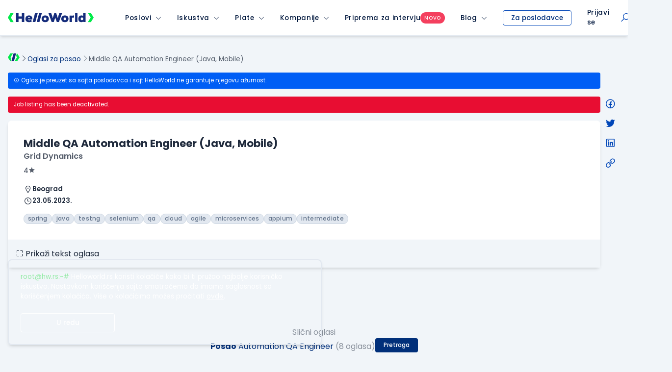

--- FILE ---
content_type: text/html; charset=utf-8
request_url: https://www.google.com/recaptcha/api2/anchor?ar=1&k=6LfmyvMUAAAAAJ-S0TrDfXc5WcJW372thmX6wTAj&co=aHR0cHM6Ly93d3cuaGVsbG93b3JsZC5yczo0NDM.&hl=en&v=PoyoqOPhxBO7pBk68S4YbpHZ&size=invisible&anchor-ms=20000&execute-ms=30000&cb=1g2z7jjhdkmn
body_size: 48891
content:
<!DOCTYPE HTML><html dir="ltr" lang="en"><head><meta http-equiv="Content-Type" content="text/html; charset=UTF-8">
<meta http-equiv="X-UA-Compatible" content="IE=edge">
<title>reCAPTCHA</title>
<style type="text/css">
/* cyrillic-ext */
@font-face {
  font-family: 'Roboto';
  font-style: normal;
  font-weight: 400;
  font-stretch: 100%;
  src: url(//fonts.gstatic.com/s/roboto/v48/KFO7CnqEu92Fr1ME7kSn66aGLdTylUAMa3GUBHMdazTgWw.woff2) format('woff2');
  unicode-range: U+0460-052F, U+1C80-1C8A, U+20B4, U+2DE0-2DFF, U+A640-A69F, U+FE2E-FE2F;
}
/* cyrillic */
@font-face {
  font-family: 'Roboto';
  font-style: normal;
  font-weight: 400;
  font-stretch: 100%;
  src: url(//fonts.gstatic.com/s/roboto/v48/KFO7CnqEu92Fr1ME7kSn66aGLdTylUAMa3iUBHMdazTgWw.woff2) format('woff2');
  unicode-range: U+0301, U+0400-045F, U+0490-0491, U+04B0-04B1, U+2116;
}
/* greek-ext */
@font-face {
  font-family: 'Roboto';
  font-style: normal;
  font-weight: 400;
  font-stretch: 100%;
  src: url(//fonts.gstatic.com/s/roboto/v48/KFO7CnqEu92Fr1ME7kSn66aGLdTylUAMa3CUBHMdazTgWw.woff2) format('woff2');
  unicode-range: U+1F00-1FFF;
}
/* greek */
@font-face {
  font-family: 'Roboto';
  font-style: normal;
  font-weight: 400;
  font-stretch: 100%;
  src: url(//fonts.gstatic.com/s/roboto/v48/KFO7CnqEu92Fr1ME7kSn66aGLdTylUAMa3-UBHMdazTgWw.woff2) format('woff2');
  unicode-range: U+0370-0377, U+037A-037F, U+0384-038A, U+038C, U+038E-03A1, U+03A3-03FF;
}
/* math */
@font-face {
  font-family: 'Roboto';
  font-style: normal;
  font-weight: 400;
  font-stretch: 100%;
  src: url(//fonts.gstatic.com/s/roboto/v48/KFO7CnqEu92Fr1ME7kSn66aGLdTylUAMawCUBHMdazTgWw.woff2) format('woff2');
  unicode-range: U+0302-0303, U+0305, U+0307-0308, U+0310, U+0312, U+0315, U+031A, U+0326-0327, U+032C, U+032F-0330, U+0332-0333, U+0338, U+033A, U+0346, U+034D, U+0391-03A1, U+03A3-03A9, U+03B1-03C9, U+03D1, U+03D5-03D6, U+03F0-03F1, U+03F4-03F5, U+2016-2017, U+2034-2038, U+203C, U+2040, U+2043, U+2047, U+2050, U+2057, U+205F, U+2070-2071, U+2074-208E, U+2090-209C, U+20D0-20DC, U+20E1, U+20E5-20EF, U+2100-2112, U+2114-2115, U+2117-2121, U+2123-214F, U+2190, U+2192, U+2194-21AE, U+21B0-21E5, U+21F1-21F2, U+21F4-2211, U+2213-2214, U+2216-22FF, U+2308-230B, U+2310, U+2319, U+231C-2321, U+2336-237A, U+237C, U+2395, U+239B-23B7, U+23D0, U+23DC-23E1, U+2474-2475, U+25AF, U+25B3, U+25B7, U+25BD, U+25C1, U+25CA, U+25CC, U+25FB, U+266D-266F, U+27C0-27FF, U+2900-2AFF, U+2B0E-2B11, U+2B30-2B4C, U+2BFE, U+3030, U+FF5B, U+FF5D, U+1D400-1D7FF, U+1EE00-1EEFF;
}
/* symbols */
@font-face {
  font-family: 'Roboto';
  font-style: normal;
  font-weight: 400;
  font-stretch: 100%;
  src: url(//fonts.gstatic.com/s/roboto/v48/KFO7CnqEu92Fr1ME7kSn66aGLdTylUAMaxKUBHMdazTgWw.woff2) format('woff2');
  unicode-range: U+0001-000C, U+000E-001F, U+007F-009F, U+20DD-20E0, U+20E2-20E4, U+2150-218F, U+2190, U+2192, U+2194-2199, U+21AF, U+21E6-21F0, U+21F3, U+2218-2219, U+2299, U+22C4-22C6, U+2300-243F, U+2440-244A, U+2460-24FF, U+25A0-27BF, U+2800-28FF, U+2921-2922, U+2981, U+29BF, U+29EB, U+2B00-2BFF, U+4DC0-4DFF, U+FFF9-FFFB, U+10140-1018E, U+10190-1019C, U+101A0, U+101D0-101FD, U+102E0-102FB, U+10E60-10E7E, U+1D2C0-1D2D3, U+1D2E0-1D37F, U+1F000-1F0FF, U+1F100-1F1AD, U+1F1E6-1F1FF, U+1F30D-1F30F, U+1F315, U+1F31C, U+1F31E, U+1F320-1F32C, U+1F336, U+1F378, U+1F37D, U+1F382, U+1F393-1F39F, U+1F3A7-1F3A8, U+1F3AC-1F3AF, U+1F3C2, U+1F3C4-1F3C6, U+1F3CA-1F3CE, U+1F3D4-1F3E0, U+1F3ED, U+1F3F1-1F3F3, U+1F3F5-1F3F7, U+1F408, U+1F415, U+1F41F, U+1F426, U+1F43F, U+1F441-1F442, U+1F444, U+1F446-1F449, U+1F44C-1F44E, U+1F453, U+1F46A, U+1F47D, U+1F4A3, U+1F4B0, U+1F4B3, U+1F4B9, U+1F4BB, U+1F4BF, U+1F4C8-1F4CB, U+1F4D6, U+1F4DA, U+1F4DF, U+1F4E3-1F4E6, U+1F4EA-1F4ED, U+1F4F7, U+1F4F9-1F4FB, U+1F4FD-1F4FE, U+1F503, U+1F507-1F50B, U+1F50D, U+1F512-1F513, U+1F53E-1F54A, U+1F54F-1F5FA, U+1F610, U+1F650-1F67F, U+1F687, U+1F68D, U+1F691, U+1F694, U+1F698, U+1F6AD, U+1F6B2, U+1F6B9-1F6BA, U+1F6BC, U+1F6C6-1F6CF, U+1F6D3-1F6D7, U+1F6E0-1F6EA, U+1F6F0-1F6F3, U+1F6F7-1F6FC, U+1F700-1F7FF, U+1F800-1F80B, U+1F810-1F847, U+1F850-1F859, U+1F860-1F887, U+1F890-1F8AD, U+1F8B0-1F8BB, U+1F8C0-1F8C1, U+1F900-1F90B, U+1F93B, U+1F946, U+1F984, U+1F996, U+1F9E9, U+1FA00-1FA6F, U+1FA70-1FA7C, U+1FA80-1FA89, U+1FA8F-1FAC6, U+1FACE-1FADC, U+1FADF-1FAE9, U+1FAF0-1FAF8, U+1FB00-1FBFF;
}
/* vietnamese */
@font-face {
  font-family: 'Roboto';
  font-style: normal;
  font-weight: 400;
  font-stretch: 100%;
  src: url(//fonts.gstatic.com/s/roboto/v48/KFO7CnqEu92Fr1ME7kSn66aGLdTylUAMa3OUBHMdazTgWw.woff2) format('woff2');
  unicode-range: U+0102-0103, U+0110-0111, U+0128-0129, U+0168-0169, U+01A0-01A1, U+01AF-01B0, U+0300-0301, U+0303-0304, U+0308-0309, U+0323, U+0329, U+1EA0-1EF9, U+20AB;
}
/* latin-ext */
@font-face {
  font-family: 'Roboto';
  font-style: normal;
  font-weight: 400;
  font-stretch: 100%;
  src: url(//fonts.gstatic.com/s/roboto/v48/KFO7CnqEu92Fr1ME7kSn66aGLdTylUAMa3KUBHMdazTgWw.woff2) format('woff2');
  unicode-range: U+0100-02BA, U+02BD-02C5, U+02C7-02CC, U+02CE-02D7, U+02DD-02FF, U+0304, U+0308, U+0329, U+1D00-1DBF, U+1E00-1E9F, U+1EF2-1EFF, U+2020, U+20A0-20AB, U+20AD-20C0, U+2113, U+2C60-2C7F, U+A720-A7FF;
}
/* latin */
@font-face {
  font-family: 'Roboto';
  font-style: normal;
  font-weight: 400;
  font-stretch: 100%;
  src: url(//fonts.gstatic.com/s/roboto/v48/KFO7CnqEu92Fr1ME7kSn66aGLdTylUAMa3yUBHMdazQ.woff2) format('woff2');
  unicode-range: U+0000-00FF, U+0131, U+0152-0153, U+02BB-02BC, U+02C6, U+02DA, U+02DC, U+0304, U+0308, U+0329, U+2000-206F, U+20AC, U+2122, U+2191, U+2193, U+2212, U+2215, U+FEFF, U+FFFD;
}
/* cyrillic-ext */
@font-face {
  font-family: 'Roboto';
  font-style: normal;
  font-weight: 500;
  font-stretch: 100%;
  src: url(//fonts.gstatic.com/s/roboto/v48/KFO7CnqEu92Fr1ME7kSn66aGLdTylUAMa3GUBHMdazTgWw.woff2) format('woff2');
  unicode-range: U+0460-052F, U+1C80-1C8A, U+20B4, U+2DE0-2DFF, U+A640-A69F, U+FE2E-FE2F;
}
/* cyrillic */
@font-face {
  font-family: 'Roboto';
  font-style: normal;
  font-weight: 500;
  font-stretch: 100%;
  src: url(//fonts.gstatic.com/s/roboto/v48/KFO7CnqEu92Fr1ME7kSn66aGLdTylUAMa3iUBHMdazTgWw.woff2) format('woff2');
  unicode-range: U+0301, U+0400-045F, U+0490-0491, U+04B0-04B1, U+2116;
}
/* greek-ext */
@font-face {
  font-family: 'Roboto';
  font-style: normal;
  font-weight: 500;
  font-stretch: 100%;
  src: url(//fonts.gstatic.com/s/roboto/v48/KFO7CnqEu92Fr1ME7kSn66aGLdTylUAMa3CUBHMdazTgWw.woff2) format('woff2');
  unicode-range: U+1F00-1FFF;
}
/* greek */
@font-face {
  font-family: 'Roboto';
  font-style: normal;
  font-weight: 500;
  font-stretch: 100%;
  src: url(//fonts.gstatic.com/s/roboto/v48/KFO7CnqEu92Fr1ME7kSn66aGLdTylUAMa3-UBHMdazTgWw.woff2) format('woff2');
  unicode-range: U+0370-0377, U+037A-037F, U+0384-038A, U+038C, U+038E-03A1, U+03A3-03FF;
}
/* math */
@font-face {
  font-family: 'Roboto';
  font-style: normal;
  font-weight: 500;
  font-stretch: 100%;
  src: url(//fonts.gstatic.com/s/roboto/v48/KFO7CnqEu92Fr1ME7kSn66aGLdTylUAMawCUBHMdazTgWw.woff2) format('woff2');
  unicode-range: U+0302-0303, U+0305, U+0307-0308, U+0310, U+0312, U+0315, U+031A, U+0326-0327, U+032C, U+032F-0330, U+0332-0333, U+0338, U+033A, U+0346, U+034D, U+0391-03A1, U+03A3-03A9, U+03B1-03C9, U+03D1, U+03D5-03D6, U+03F0-03F1, U+03F4-03F5, U+2016-2017, U+2034-2038, U+203C, U+2040, U+2043, U+2047, U+2050, U+2057, U+205F, U+2070-2071, U+2074-208E, U+2090-209C, U+20D0-20DC, U+20E1, U+20E5-20EF, U+2100-2112, U+2114-2115, U+2117-2121, U+2123-214F, U+2190, U+2192, U+2194-21AE, U+21B0-21E5, U+21F1-21F2, U+21F4-2211, U+2213-2214, U+2216-22FF, U+2308-230B, U+2310, U+2319, U+231C-2321, U+2336-237A, U+237C, U+2395, U+239B-23B7, U+23D0, U+23DC-23E1, U+2474-2475, U+25AF, U+25B3, U+25B7, U+25BD, U+25C1, U+25CA, U+25CC, U+25FB, U+266D-266F, U+27C0-27FF, U+2900-2AFF, U+2B0E-2B11, U+2B30-2B4C, U+2BFE, U+3030, U+FF5B, U+FF5D, U+1D400-1D7FF, U+1EE00-1EEFF;
}
/* symbols */
@font-face {
  font-family: 'Roboto';
  font-style: normal;
  font-weight: 500;
  font-stretch: 100%;
  src: url(//fonts.gstatic.com/s/roboto/v48/KFO7CnqEu92Fr1ME7kSn66aGLdTylUAMaxKUBHMdazTgWw.woff2) format('woff2');
  unicode-range: U+0001-000C, U+000E-001F, U+007F-009F, U+20DD-20E0, U+20E2-20E4, U+2150-218F, U+2190, U+2192, U+2194-2199, U+21AF, U+21E6-21F0, U+21F3, U+2218-2219, U+2299, U+22C4-22C6, U+2300-243F, U+2440-244A, U+2460-24FF, U+25A0-27BF, U+2800-28FF, U+2921-2922, U+2981, U+29BF, U+29EB, U+2B00-2BFF, U+4DC0-4DFF, U+FFF9-FFFB, U+10140-1018E, U+10190-1019C, U+101A0, U+101D0-101FD, U+102E0-102FB, U+10E60-10E7E, U+1D2C0-1D2D3, U+1D2E0-1D37F, U+1F000-1F0FF, U+1F100-1F1AD, U+1F1E6-1F1FF, U+1F30D-1F30F, U+1F315, U+1F31C, U+1F31E, U+1F320-1F32C, U+1F336, U+1F378, U+1F37D, U+1F382, U+1F393-1F39F, U+1F3A7-1F3A8, U+1F3AC-1F3AF, U+1F3C2, U+1F3C4-1F3C6, U+1F3CA-1F3CE, U+1F3D4-1F3E0, U+1F3ED, U+1F3F1-1F3F3, U+1F3F5-1F3F7, U+1F408, U+1F415, U+1F41F, U+1F426, U+1F43F, U+1F441-1F442, U+1F444, U+1F446-1F449, U+1F44C-1F44E, U+1F453, U+1F46A, U+1F47D, U+1F4A3, U+1F4B0, U+1F4B3, U+1F4B9, U+1F4BB, U+1F4BF, U+1F4C8-1F4CB, U+1F4D6, U+1F4DA, U+1F4DF, U+1F4E3-1F4E6, U+1F4EA-1F4ED, U+1F4F7, U+1F4F9-1F4FB, U+1F4FD-1F4FE, U+1F503, U+1F507-1F50B, U+1F50D, U+1F512-1F513, U+1F53E-1F54A, U+1F54F-1F5FA, U+1F610, U+1F650-1F67F, U+1F687, U+1F68D, U+1F691, U+1F694, U+1F698, U+1F6AD, U+1F6B2, U+1F6B9-1F6BA, U+1F6BC, U+1F6C6-1F6CF, U+1F6D3-1F6D7, U+1F6E0-1F6EA, U+1F6F0-1F6F3, U+1F6F7-1F6FC, U+1F700-1F7FF, U+1F800-1F80B, U+1F810-1F847, U+1F850-1F859, U+1F860-1F887, U+1F890-1F8AD, U+1F8B0-1F8BB, U+1F8C0-1F8C1, U+1F900-1F90B, U+1F93B, U+1F946, U+1F984, U+1F996, U+1F9E9, U+1FA00-1FA6F, U+1FA70-1FA7C, U+1FA80-1FA89, U+1FA8F-1FAC6, U+1FACE-1FADC, U+1FADF-1FAE9, U+1FAF0-1FAF8, U+1FB00-1FBFF;
}
/* vietnamese */
@font-face {
  font-family: 'Roboto';
  font-style: normal;
  font-weight: 500;
  font-stretch: 100%;
  src: url(//fonts.gstatic.com/s/roboto/v48/KFO7CnqEu92Fr1ME7kSn66aGLdTylUAMa3OUBHMdazTgWw.woff2) format('woff2');
  unicode-range: U+0102-0103, U+0110-0111, U+0128-0129, U+0168-0169, U+01A0-01A1, U+01AF-01B0, U+0300-0301, U+0303-0304, U+0308-0309, U+0323, U+0329, U+1EA0-1EF9, U+20AB;
}
/* latin-ext */
@font-face {
  font-family: 'Roboto';
  font-style: normal;
  font-weight: 500;
  font-stretch: 100%;
  src: url(//fonts.gstatic.com/s/roboto/v48/KFO7CnqEu92Fr1ME7kSn66aGLdTylUAMa3KUBHMdazTgWw.woff2) format('woff2');
  unicode-range: U+0100-02BA, U+02BD-02C5, U+02C7-02CC, U+02CE-02D7, U+02DD-02FF, U+0304, U+0308, U+0329, U+1D00-1DBF, U+1E00-1E9F, U+1EF2-1EFF, U+2020, U+20A0-20AB, U+20AD-20C0, U+2113, U+2C60-2C7F, U+A720-A7FF;
}
/* latin */
@font-face {
  font-family: 'Roboto';
  font-style: normal;
  font-weight: 500;
  font-stretch: 100%;
  src: url(//fonts.gstatic.com/s/roboto/v48/KFO7CnqEu92Fr1ME7kSn66aGLdTylUAMa3yUBHMdazQ.woff2) format('woff2');
  unicode-range: U+0000-00FF, U+0131, U+0152-0153, U+02BB-02BC, U+02C6, U+02DA, U+02DC, U+0304, U+0308, U+0329, U+2000-206F, U+20AC, U+2122, U+2191, U+2193, U+2212, U+2215, U+FEFF, U+FFFD;
}
/* cyrillic-ext */
@font-face {
  font-family: 'Roboto';
  font-style: normal;
  font-weight: 900;
  font-stretch: 100%;
  src: url(//fonts.gstatic.com/s/roboto/v48/KFO7CnqEu92Fr1ME7kSn66aGLdTylUAMa3GUBHMdazTgWw.woff2) format('woff2');
  unicode-range: U+0460-052F, U+1C80-1C8A, U+20B4, U+2DE0-2DFF, U+A640-A69F, U+FE2E-FE2F;
}
/* cyrillic */
@font-face {
  font-family: 'Roboto';
  font-style: normal;
  font-weight: 900;
  font-stretch: 100%;
  src: url(//fonts.gstatic.com/s/roboto/v48/KFO7CnqEu92Fr1ME7kSn66aGLdTylUAMa3iUBHMdazTgWw.woff2) format('woff2');
  unicode-range: U+0301, U+0400-045F, U+0490-0491, U+04B0-04B1, U+2116;
}
/* greek-ext */
@font-face {
  font-family: 'Roboto';
  font-style: normal;
  font-weight: 900;
  font-stretch: 100%;
  src: url(//fonts.gstatic.com/s/roboto/v48/KFO7CnqEu92Fr1ME7kSn66aGLdTylUAMa3CUBHMdazTgWw.woff2) format('woff2');
  unicode-range: U+1F00-1FFF;
}
/* greek */
@font-face {
  font-family: 'Roboto';
  font-style: normal;
  font-weight: 900;
  font-stretch: 100%;
  src: url(//fonts.gstatic.com/s/roboto/v48/KFO7CnqEu92Fr1ME7kSn66aGLdTylUAMa3-UBHMdazTgWw.woff2) format('woff2');
  unicode-range: U+0370-0377, U+037A-037F, U+0384-038A, U+038C, U+038E-03A1, U+03A3-03FF;
}
/* math */
@font-face {
  font-family: 'Roboto';
  font-style: normal;
  font-weight: 900;
  font-stretch: 100%;
  src: url(//fonts.gstatic.com/s/roboto/v48/KFO7CnqEu92Fr1ME7kSn66aGLdTylUAMawCUBHMdazTgWw.woff2) format('woff2');
  unicode-range: U+0302-0303, U+0305, U+0307-0308, U+0310, U+0312, U+0315, U+031A, U+0326-0327, U+032C, U+032F-0330, U+0332-0333, U+0338, U+033A, U+0346, U+034D, U+0391-03A1, U+03A3-03A9, U+03B1-03C9, U+03D1, U+03D5-03D6, U+03F0-03F1, U+03F4-03F5, U+2016-2017, U+2034-2038, U+203C, U+2040, U+2043, U+2047, U+2050, U+2057, U+205F, U+2070-2071, U+2074-208E, U+2090-209C, U+20D0-20DC, U+20E1, U+20E5-20EF, U+2100-2112, U+2114-2115, U+2117-2121, U+2123-214F, U+2190, U+2192, U+2194-21AE, U+21B0-21E5, U+21F1-21F2, U+21F4-2211, U+2213-2214, U+2216-22FF, U+2308-230B, U+2310, U+2319, U+231C-2321, U+2336-237A, U+237C, U+2395, U+239B-23B7, U+23D0, U+23DC-23E1, U+2474-2475, U+25AF, U+25B3, U+25B7, U+25BD, U+25C1, U+25CA, U+25CC, U+25FB, U+266D-266F, U+27C0-27FF, U+2900-2AFF, U+2B0E-2B11, U+2B30-2B4C, U+2BFE, U+3030, U+FF5B, U+FF5D, U+1D400-1D7FF, U+1EE00-1EEFF;
}
/* symbols */
@font-face {
  font-family: 'Roboto';
  font-style: normal;
  font-weight: 900;
  font-stretch: 100%;
  src: url(//fonts.gstatic.com/s/roboto/v48/KFO7CnqEu92Fr1ME7kSn66aGLdTylUAMaxKUBHMdazTgWw.woff2) format('woff2');
  unicode-range: U+0001-000C, U+000E-001F, U+007F-009F, U+20DD-20E0, U+20E2-20E4, U+2150-218F, U+2190, U+2192, U+2194-2199, U+21AF, U+21E6-21F0, U+21F3, U+2218-2219, U+2299, U+22C4-22C6, U+2300-243F, U+2440-244A, U+2460-24FF, U+25A0-27BF, U+2800-28FF, U+2921-2922, U+2981, U+29BF, U+29EB, U+2B00-2BFF, U+4DC0-4DFF, U+FFF9-FFFB, U+10140-1018E, U+10190-1019C, U+101A0, U+101D0-101FD, U+102E0-102FB, U+10E60-10E7E, U+1D2C0-1D2D3, U+1D2E0-1D37F, U+1F000-1F0FF, U+1F100-1F1AD, U+1F1E6-1F1FF, U+1F30D-1F30F, U+1F315, U+1F31C, U+1F31E, U+1F320-1F32C, U+1F336, U+1F378, U+1F37D, U+1F382, U+1F393-1F39F, U+1F3A7-1F3A8, U+1F3AC-1F3AF, U+1F3C2, U+1F3C4-1F3C6, U+1F3CA-1F3CE, U+1F3D4-1F3E0, U+1F3ED, U+1F3F1-1F3F3, U+1F3F5-1F3F7, U+1F408, U+1F415, U+1F41F, U+1F426, U+1F43F, U+1F441-1F442, U+1F444, U+1F446-1F449, U+1F44C-1F44E, U+1F453, U+1F46A, U+1F47D, U+1F4A3, U+1F4B0, U+1F4B3, U+1F4B9, U+1F4BB, U+1F4BF, U+1F4C8-1F4CB, U+1F4D6, U+1F4DA, U+1F4DF, U+1F4E3-1F4E6, U+1F4EA-1F4ED, U+1F4F7, U+1F4F9-1F4FB, U+1F4FD-1F4FE, U+1F503, U+1F507-1F50B, U+1F50D, U+1F512-1F513, U+1F53E-1F54A, U+1F54F-1F5FA, U+1F610, U+1F650-1F67F, U+1F687, U+1F68D, U+1F691, U+1F694, U+1F698, U+1F6AD, U+1F6B2, U+1F6B9-1F6BA, U+1F6BC, U+1F6C6-1F6CF, U+1F6D3-1F6D7, U+1F6E0-1F6EA, U+1F6F0-1F6F3, U+1F6F7-1F6FC, U+1F700-1F7FF, U+1F800-1F80B, U+1F810-1F847, U+1F850-1F859, U+1F860-1F887, U+1F890-1F8AD, U+1F8B0-1F8BB, U+1F8C0-1F8C1, U+1F900-1F90B, U+1F93B, U+1F946, U+1F984, U+1F996, U+1F9E9, U+1FA00-1FA6F, U+1FA70-1FA7C, U+1FA80-1FA89, U+1FA8F-1FAC6, U+1FACE-1FADC, U+1FADF-1FAE9, U+1FAF0-1FAF8, U+1FB00-1FBFF;
}
/* vietnamese */
@font-face {
  font-family: 'Roboto';
  font-style: normal;
  font-weight: 900;
  font-stretch: 100%;
  src: url(//fonts.gstatic.com/s/roboto/v48/KFO7CnqEu92Fr1ME7kSn66aGLdTylUAMa3OUBHMdazTgWw.woff2) format('woff2');
  unicode-range: U+0102-0103, U+0110-0111, U+0128-0129, U+0168-0169, U+01A0-01A1, U+01AF-01B0, U+0300-0301, U+0303-0304, U+0308-0309, U+0323, U+0329, U+1EA0-1EF9, U+20AB;
}
/* latin-ext */
@font-face {
  font-family: 'Roboto';
  font-style: normal;
  font-weight: 900;
  font-stretch: 100%;
  src: url(//fonts.gstatic.com/s/roboto/v48/KFO7CnqEu92Fr1ME7kSn66aGLdTylUAMa3KUBHMdazTgWw.woff2) format('woff2');
  unicode-range: U+0100-02BA, U+02BD-02C5, U+02C7-02CC, U+02CE-02D7, U+02DD-02FF, U+0304, U+0308, U+0329, U+1D00-1DBF, U+1E00-1E9F, U+1EF2-1EFF, U+2020, U+20A0-20AB, U+20AD-20C0, U+2113, U+2C60-2C7F, U+A720-A7FF;
}
/* latin */
@font-face {
  font-family: 'Roboto';
  font-style: normal;
  font-weight: 900;
  font-stretch: 100%;
  src: url(//fonts.gstatic.com/s/roboto/v48/KFO7CnqEu92Fr1ME7kSn66aGLdTylUAMa3yUBHMdazQ.woff2) format('woff2');
  unicode-range: U+0000-00FF, U+0131, U+0152-0153, U+02BB-02BC, U+02C6, U+02DA, U+02DC, U+0304, U+0308, U+0329, U+2000-206F, U+20AC, U+2122, U+2191, U+2193, U+2212, U+2215, U+FEFF, U+FFFD;
}

</style>
<link rel="stylesheet" type="text/css" href="https://www.gstatic.com/recaptcha/releases/PoyoqOPhxBO7pBk68S4YbpHZ/styles__ltr.css">
<script nonce="4v4Tx8e5OjoQhdCZk6P5PQ" type="text/javascript">window['__recaptcha_api'] = 'https://www.google.com/recaptcha/api2/';</script>
<script type="text/javascript" src="https://www.gstatic.com/recaptcha/releases/PoyoqOPhxBO7pBk68S4YbpHZ/recaptcha__en.js" nonce="4v4Tx8e5OjoQhdCZk6P5PQ">
      
    </script></head>
<body><div id="rc-anchor-alert" class="rc-anchor-alert"></div>
<input type="hidden" id="recaptcha-token" value="[base64]">
<script type="text/javascript" nonce="4v4Tx8e5OjoQhdCZk6P5PQ">
      recaptcha.anchor.Main.init("[\x22ainput\x22,[\x22bgdata\x22,\x22\x22,\[base64]/[base64]/[base64]/bmV3IHJbeF0oY1swXSk6RT09Mj9uZXcgclt4XShjWzBdLGNbMV0pOkU9PTM/bmV3IHJbeF0oY1swXSxjWzFdLGNbMl0pOkU9PTQ/[base64]/[base64]/[base64]/[base64]/[base64]/[base64]/[base64]/[base64]\x22,\[base64]\\u003d\\u003d\x22,\x22wrITw5FBw6PDkn/DvHXDuWPDqsKTEy7DosKfwrnDr1URwrgwL8KjwoJPL8K2cMONw63CkcOGNSHDosKPw4VCw4Ngw4TCggp/Y3fDuMO2w6vClidrV8OCwrLCg8KFaDnDvsO3w7NmUsOsw5c2HsKpw5kOAsKtWT/CqMKsKsO4a0jDr19cwrslZ2nChcKKwqjDtMOowprDlcO7fkIWwqjDj8K5wr8fVHTDkMOCfkPDpMOYVUDDvMOmw4QEXMOTccKEwpwLWX/DgsKZw7PDthbCrcKCw5rCgHDDqsKewqQVTVdSEk4mwpbDpcO3awvDqhETacO8w69qw5gAw6dRC0PCh8OZJl7CrMKBOMOXw7bDvRVyw7/CrHZfwqZhwqLDqxfDjsOHwptEGcKAwpHDrcOZw6DCnMKhwop6LQXDsBJsa8O+wo3Ck8K4w6PDrsK+w6jCh8K4LcOaSGjCmMOkwqwWIUZ8GMOlIH/CvsK0wpLCi8OEYcKjwrvDhlXDkMKGwo3DpFd2w6fCvMK7MsOaNsOWVHZwCMKnZRdvJh3Cr3V9w6NwPwlAMcOIw4/DvWPDu1TDnsOZGMOGXcO8wqfCtMK+wo3CkCcow7JKw70JXGccwp/Dp8KrN3cJSsOdwrlzQcKnwq/ClTDDlsKlL8KTeMKaQMKLWcK9w7ZXwrJrw7UPw641wosLeQPDqRfCg0NVw7Atw6s8PC/CmMKBwoLCrsOxFXTDqSfDj8KlwrjCjihVw7rDusKqK8KdfsOewqzDpVVmwpfCqCrDnMOSwpTCq8KOFMKyAxc1w5DClntIwog3woVWO118bHPDqsOBwrRBbjZLw6/CrDXDijDDhwYmPnpuLQA0wrR0w4fCl8OSwp3Cn8K9T8Olw5chwo0fwrEmwq3DksOJwqHDlsKhPsKkMDs1bW5KX8O5w71fw7Mnwqc6wrDChiw+bGFUd8KLJMKBSlzCpsOiYG5dwp/CocOHwpDCnHHDlVjCrsOxwpvCscKLw5M/[base64]/[base64]/wrMOSTTDocKFDHUpw4rCqcOcw4vCusKrVcOGwrNEGmHCscO/QHMmw4TDlGTCvcK6w6zDlXHDv1nCq8KZfGVUGcK8w4AiVW/DjcKqwowRLGTDr8K8TcK2LCseNcKBVBI3KMKTacOXGw43Y8K8w4nDnsK6TcKFRQAhw4jCgwQ3w7HCoRfDt8Kiw7MNCXjCjsKPQcObC8KXMMOVMxx5w6UAw5XCmQ/DrsO5OmjCgcK/wojDvcKeCcKdFBUhMcOIw47DjjALdVAhwqzDjsOfFsOJH3B9KcOcwqTDg8Kiwo1xw6rDg8K5EQHDphdmdyUJa8ONw4ktwp7DnlXCrsKHP8OpSMOfF31Xwr5rTz5mA3d/[base64]/w6rCoClcwpsiw54cwqViXwPCtGBNw5NUM8OHQsOMIMKAw7RpTsKyTsK0wpnCvsObWcKSw6DCmhEvdiTCqXfCmynCj8Kcwod5wrgvwq97HcKrwqd6w5lJGEvCqcO/[base64]/w7oGUHLCvX/DlsKZw7LDrCvCnMKHw6hqwo7DpCZhInI/[base64]/[base64]/Dh8OLw5xTdcKqw7rDlSsxw4jCkcOsfcOpw7cbL8KIS8KSW8KpZMKVw6HCq1jDsMOzacK7VRbDqQfDlA46w5hJw4DDtnnCl37Ct8OMe8OYRy7DjcOECcKVTMOSGx7CsMOfwrzDsH92BMOjPsKAw4HDkzXDv8OuwpjCt8KUWcK9w6TCvsOiw6XDoiBVFcOwX8K7GAo/asOabhzDlhTDhcKMUMKtZMKKw63CvsKHJ3fCpMK3wpzDiB1+w6rDrn0LQsKDWgpcwrvDiCfDh8Kpw5PCusOsw44MCMKew6DCk8OzKcK7wqowwovCm8KfwojCscO0G0QVw6N3clrCvUfCjnTDkQ3DkmjCqMKDYhZWw4vCvHLCgm9xZxfCmcOtFcO/woHCncKHP8OwwrfDucKsw41nbxALcEZvQCMJwoTDm8OewoDCr2wOASYhwqLCoAtrVcOtd0V9RsOnPAkyVjfCgMOgwrcXEnjDsk3DrX3CusKOasOtw7hJV8O7w6jCqH3DkEbDpifCsMKCPH0VwrVcwqjCs3TDm2oFw7ZDDBA/ccKycsK3w6bCpcOnJUPDqcK3fMKDwpQjY8Kyw5Anw5LDuB9fZcKkdw5CFMOfwo1rw7PCoSbCiVoqJHrDjcKbwrIZwo/[base64]/[base64]/wrfCs0bCmMOMwpXCq8OawqhUICTCs3Y8w6HCo8OuwpA3w5oDwrnDskPDrRbCnMOmdcK/wrUPQiVzX8OFesKSKgpnZ1V0UsOgPsOvWsO+w4t4LxYswojCp8O+c8OVNcOhwozClsKXw5zCjmfDn3QfWMORcsKDOMObJsOYL8KFw7Ikwp4TwpTDusOAfi4dbsKCwonCnCvCtAZmA8OhNAcvMFXDn1kRFX/DtyfCusOIw43CugE/wrHCgx4LRnslT8OUwqFrw5dCw7kBLW3CvwUxw4xkOh7CvhPClQfDkMOnwofClXcwXMOiwqTDl8KKIVI6Dm9nw5ESa8Ocwr3ChXtewoR+XT0Tw7Vew67CqSAeSDlVwpJiXsOxCMKkwr/DjcOTw5d+w7nDnCTDvsOmwpkwccK2w6xaw4JHHngOw7wUQcKMFlrDncO7NsOyVsOyI8OWGsKtRjbChcOcE8OIw58cMzcGwrvCmWPDngnDmcOSN2LDsH8Dwop3FMOuwrwbw70bY8KEF8OHNhs/GSUBw54Wwp3Dl1rDpm0Gw7vCtMOgQSQUcsOTwrTDllsIwogzI8OtwpPCtsKlwo3CvWHCrnsVQ3cgYcK+OsKYccOIc8Kowq9fw75Zw7A+c8OCw4ZaKMOdVGpRWMOkwrUzw7jCkAI+TCptw49sw6nDtDRawr3DvMOUUnIDAMKxPWPCqQ/CtsKgWMO3K0jDgUfCv8K/BMKdwqBXwoTCjsKSCBDDrMODUE0ywpNqEGXDu1LDpVXDhkPCkzROw6MjwoxNw5BgwrErw7jDqsKrRcKmB8Kgwr/Cq8OfwpdvXMOCPxLCt8K9wonCh8OSwp5PI0rCiwXChMOLD34Zw6PDv8OVCTfCiQ/DshZ2wpfCh8OGZD52Z3kVwr0lw5nCijklw4BZasOuw5olw40/w5XCsQFEw5A9wqvDpnoWGsKJDMKCQHrDpEpheMOZwoBowpjCgRdRwqdXwrsuU8K2w4hMwpbDvcKfw74/[base64]/Cq8KWIE92w6PDiihfVHfCjcOWw4dewpEtMFd3ZcOZwrzDik/CnMOdZMKnXsKbCcOTPXHChsKxw7TCqiopw7bCvMKiw57DmyFEwqPCiMKlwp9dw41rwrzCp0YYeU3ClMOJdcOLw6xew6/DjzTCrE0ww4lqwoTChj7DmgxjVcOiO17Dg8KMDSHDpB8gD8Oewo7Dk8KYV8KyNkF9w6AXDMK+w47Ch8KMw7DCgcOrfzk/[base64]/Ct3pmw5TDqX9MLcOWHz5QwoXDtcOIw63DjhddeMOiPcOyw5BeU8OhBnRewq4lZsOFw4F8w5IEw5DCmUA5w5DDhMKow4rCrMO3KUZxAsOvAjLDkW7DmRxlwrvCosKwwqfDpzvDk8KKJhzDncKAwonCusOcQiDCpnjCqXM1wqvDk8K/CsKFf8Obw4N5wr7DgMOrwocmw7rCqcKpw5bCtBDDmEV0YsOwwokQCXzCpMONw5XCm8OAw7TCnhPCjcO4w4DCsCvDmMKyw4nCk8Kuw7U0MSNSb8OrwqwTwqpWBcOEKjM+CcKBKWjCjMKKDsKOw4bCvhPCpRtgQWVlw7vCji4Gaw7CisKlFgfDoMOAwpNWP2nCqB/DrsO4w7A2w7jDqsKQQyHDhMKaw5MCcMOIwpTCscK5EicuVTDDsGAIw5Z2LMK8OsOEwqAxwqIpwrrCpcKPLcOjw6cuwqrCkcOawr4CwprCiGHDnsOfC1NUwo/Cs2sQc8K9QcOtw5/CscOHw5XDhnLCmsK9e3www6bCokvCqEnDq2vCpcOlwoV2wrnDn8Oow75OaG0QH8ODaBQ6woTCu1IrdyIiY8KufcKtwpnDkjNuwrrDrC11w5fDl8ODwplow7TCtWTDm13CtcKnEMKJJcOJw5Emwr12wqDDlsO5eFZ8eSbCg8KFw59Ywo/ClQw1wqJWP8KEwqLDpcKIHMKnwo7DvMK+w4E0w7p3Jn9+wo0HAQXClnTDv8OyE3XCoGvDo1luPsO3wrLDkG0MwpLDlsOhfHNpw4nCs8OYfcOVcCTDiQPDjyNXwrELajTCgcOpw4EcfV7CtDHDv8O2BhzDl8KnTDZNCMKSawU7wq7DisOfGDg1w5l/bBIUw6dtBgzDm8K+wqQzI8OPwoPCscKHUyrDnsK/[base64]/Cs2/[base64]/[base64]/DtlvCm19UJ8OKwo7DhzgTGnoCSgZzXHdgw4VzGj/DknLDs8K7w5HCmWM4T3/DuT8MDnTCs8OHw7MnRMKjfFY1wr5BV2Zfwp3CicOcw4jDuV4vw5lkASYyw5glw4fClmQNwp5JGMO+woXDvsKVwr0Jw7Nkc8O1wrTDvsO8PcOZwr7CoE/Cnw7DnMOfw47Dp0oqbgMfw53Dqh/CssKoVifDs3pjw4jDrgDCuS4KwpZqwp/DncKhwp5FwqTClSLCoMOQwog6SikywrwtK8OPw5/ChnnCnG7ClgHDrcOvw5lnwoXDvMK+wrbClR1qYsODwqnDi8Kyw5Y4AlrDssOBwpwZecKEw5zCh8O/w4XCtcK0wrTDrRPDnMKXwq5Yw69Gw6JFUMOnF8KNw7gdAcKGwpXChsODw5lIbzc3ISXDmWDCknDDpxbCvlQQTcKkYsO+BMKecxxUw48LOT3Cj3bCnsOdLsKyw5fCrmVpwohOJsO9IMKbwp1mf8KNfMK+Pxlvw6l1SQ1tS8Olw7vDhBvCrDMLw7/DnMKbVMO5w5nDg3HCmsK8Y8OgLj1tN8KDUAwPw707wr55w6lzw7UIw7hJasOJwpA+w7HDrMO/wrIgwrTDvmEGb8KbU8OWKsKww6PDrFsOY8KAKsKsYS3DjlPDuwDDoUN+e3LCijMuw7DDqn7Cq1Q1WMKNw47Dk8OYw7zCvj5IG8OENBUcw7JmwqfDjwHCksKDw4A5w7nDuMOsaMO4GcK/QMK1RsOxwocAUsOrL0MVUsKjw6/ChMOdwrXCusK+w5rCiMO8MUlqCFzCiMKgC3ZhTDACVTlww57Cj8KbPw/DqMOHL1/[base64]/w5VlPsOuw6pgwooWYwp3wrl8wpXDosOVwrkqwqfCrcOPwq5yw57DoGLDh8ORwo/DtFAWYcKuw7PDiFpmw6d9b8Kow6INGsOxKAd5w5I6b8OwNjxfw6Mww6JAw7BZRzoCT0fCucKOfiTCo04Ow53DtsOOw5zDm2fCr37Ci8Kewp4Xw73DiDZxCsO5wqwow6bCsU/DiB7Dq8O9w5nCiBXCjMK4woLDom/DkMO8wrLClMOVwqLDtVg0UcOaw51YwqHCtMOaQ2jCr8ONTiDDsB3DmxgHwpzDlzTDgVjDisKWMWPChsKow5BwdMKwGQg/EyHDnHIwwo1zCkDDg2DCosOKwrorw5hqwqd+OMOzw6lgLsKFwqs5JBIDwqfDiMO7D8KQcDFgw5JnT8Kyw60kM0Y/w6nDgsO2woJvXGfChcO+EsOewpnDhMKcw7vDlh/[base64]/Dnw3Dh8KbCnRnwp4xKmhEGsKPwrB3FiTDg8KRwqZjwp/ChMKqDkpew6ptw5XCo8KhKgxFfcKCMFZvwpAQwrPDq3YrB8Kvw7sVLTFyB21xP0URw6AsY8OcOcOFfyjChsKMW2nDiXrCicKSecOyOn8HQMOGw6xaQsOPcg/DocKGJ8Kjw51yw6A1OibCrcOUVMOtEgLCscKkwogjw4UEw4bCrsOHw5N6U205WMKjw5MnFsO5wr1NwoFzwrZCIcK6eFzCkMO4D8KTR8OgHDfCqcKJwrTCisOAZ1p/woHDtA8BXzHClUjCvwgRwrTCpC/[base64]/DqCwqw64GNyPDiw4FwqpFw5MKBMOGQkBVw6MDf8OzOlh/w5Vmw43CskhQw5BSw71iw63Cmyp0KDt2HMKIZMOTBsK5YUQBe8OFwqjCu8OXw58+CcKYM8KTw7nDqsORd8OWwpHDqSJII8K0CnJycMO0wrlOaC/[base64]/w7TDtDxhwrZiw4A5wqgzw6PCo8Kuwo/[base64]/CoC7DiinCry/Cv251wrdPYnJcw6LCjsKzShDDj8OMw6nCs0xFwot2w5XCnFLCqMKGBcOFw7PCg8KPw4XCinDDkcO0wo9kGl7DscKOwp3DizlOw5FKLzzDiycoQMOMw5TDtnF3w4hRJX7Dl8KiS2JScVgGw4vDvsOBXV3DrwFLwrJkw53CtMOeB8KudsKGwqV+wrZROcKVwp/Cn8KBECvColLCth8Jwo7CtRBVMcKXaj1YFxNOwqPCmcKwPi54Rx/CtsKFwrNIw7LCrsOTccKTaMO1w5LClhBxbkDDgQ08wpsbw6rDuMOTXhNfwrzCgkd2w6DCqMOhDsOyfMKERx1ew47DlwzCv3LCkFtYesKaw69YeQAIwpt/PSDCpDJJb8Kxw7LDrEJ1w6LDg2XCmcOBw67CmQHDvcKxYMOVw7XCpHDDsMO/wrrCqW/CkgllwpYCwrkVH1TCvMOnw6TDusO3VsO5HzfCosOzZD9qw6cOWWjDsC7Cmkk/OcOITVjDh3LCs8OTwpPCssOdWUIiwq7Dm8Ozwp8Nw54CwqrCtgrCs8KKw7JLw7Nzw7FGwpBLLsKWOBfDs8K4wp/CpcKaJsKtwqPCvUksL8OgWVrCvGd6WcKWP8K9w4ZZUlx2wo4QwqbCkcK5ZUHDi8OBL8OCOMKbw5zChzIsQcOuwo0xTH/Ds2TCpG/DlsOGwpxMFT3DpcO/wpTCrRRhbMKBw6zDrsOFG3bDocOSw609FkEmw5Uew4PCmsOWCcOUwo/DgsKLw4Uww4ppwoMdw4TDq8KhZMOkTGbDiMKOVFR+KDTDo3tZcQzDscKVacO5wrsvw5Z1w5NWw5bCpcKPwoU5w5rCjsKfw79fw4XDi8OYwoEDOsOyK8OgWsKTFHhwKhvCkMO2PsK7w5HDq8KQw6vCtj9qwqrCu0A/aEDCqn/Dvw3CocOnBE3DlcK7Oh4vw4/CnsKxwrpZUsKTw49zw68qwpgbKQ5Xa8KRwpZWwqPChELCusKiAADCvCjDsMKcwrhlbUZ2HwvCvMO/J8KGfsKIecOpw7Y6wrHDh8OALMOwwp5mNMO9G2/CjBNewrrDt8O1wp8OwpzCh8KGwqMlRcKTOsKJLcKGKMO3WBDCgwlPw5Ibwr3DjgoiwqzClcKEw73DkwkHesOAw7UgF0kFw59Iw6N2AcOaccKEw5bCrVozTMODVmTDk0cNw70vaU/[base64]/KcOoJcOrGB7CswLCgsKdXsKoPx5Mwq7DkcKtQ8O+wrJubsKNCTPCsMOQw7PCo1/Clw4Gw6/CtcOYw540QWw1bsKIeErClCXDhQYXwr3DicK0w7TDpVrCpAtxHUZRWsK+w6gTFsO3w4tnwrBra8Kpwr3DgMOWw5QVwpbDgh1hWEjCssK5w7wCccKbw6PCh8KFw4jCgkkTw4hsGXZ6Uikpwpsuw4pyw4xTZcKgM8Ofwr/CvmBHesOBw4HDkMKkIH1uwp7CoAvDgVvDkCLCtsKNZyoeOsOcbMOBw5xdw5bChHjCosOKw5/CvsO3woIlU2QdccOjCSPCt8K8HDkmw6YCwofDjMKEw6TCucOnwrfCgRtDwr7ClMKRwppywpXDojgrwqTCvcKGwpNhwrMKUsKMN8KUwrLDuFhVUjcjwpHDmcKbwobCv07DtnnDvinCjlfCrjrDuGctwpYNWj/CiMOCw6jDlsK8wodELyzDl8K4w63Dp2F3BsKIw4/ClSREwptUOFcKwqo1InTDokIsw5IuKU1bwqXCuUM/[base64]/ChcOjE8KWSlzCrG5qw7MQbMKiwrJsw6RSCcKbARfDs8KOPcOWw5bDjMKbcAU1M8K5wpbDoGxXwonCi3HCqsOxOcKDDw3Dm0XDpCPCs8O7BX3Drz5vwo5lXxl/DcOhw4hSK8Kfw7nCv03CikXDssKrw6XCojR1wonDvjhiO8O9wpHDshXCoRh/wp7DjgNww73Ch8KIPsOXcMKlwpzCi2ReKnfDpkICwqJtXCvCpzwowpvClsKeal0ZwqABw6lhwr0Ywqk7CMOTB8KWw7Jcw748Y3bCg3saAsK+w7fCjgALwoBowqHDk8KjGMKGEcOSJm4VwoYUwq/Cn8OKXMK4OWdbLcOWEBXDjk/[base64]/[base64]/CqsKfw5XCocKQSlxQUicWL8KBwpxhF8OHB0JRw6E5woDCpWzDgcOIw5lfR0Rlwqd/[base64]/ClynCk8KkAm7DiCbDnEfDsQDDjkzDhRDCp2nDrsOyN8OGKnbDj8KdHm4MGAEGdCHDh1U/[base64]/DlsODKDkERyArw7BwDsOONMKNVyhHRnt8w5TDnsKUwpslwqzCshMswoYUwo3CmCPChCE8woHDiyDCvcKlfA5geTzCkcKLaMOfwowLacOgwoTDuyvCu8KYAcOfGDjDjBUkwqTCuSXDjycvasKywp7DvC7CpMOYf8KHJVQaAsOgw7YnWQnCvSvDt3JwGsOFNcOCwr/[base64]/w53DvBDCgsOeTMKldMKLUMO/QCkPTMKjwqnDtnMHwrURGHDDiwnDmRXCpsOzFwEcw5vClMOdwrHCp8OWw6ITwpoOw60Mw5Juwrk2wqfDkcK2w6F4woFKZzbCjsKGw6RFw7Bpw7MbNMOiBcOkw6DDisOMw6MbclzDscO8w7nCrHrCkcKlw6DCj8Ovwr8GXcOSZcK6dMOfcsKPwq4/TMOxbyN4w7jDnRsRw7hcwrnDuwTDk8OsVcOiRSLDlMOfwofDjTMHwqcxNx0gwpMDXcK/OsO9w6ZxZSJIwo1YFSvCj29OScO3XwowWsKzw67CiB9HRMKAU8KbYsOuKxHDhX7DtcO4wqbCqcKawqHDp8O/Y8KNwoYmScKBw5ILwrfChQcVwo52w57DoADDjh0NN8OLW8OKcCtPwqocasKgIsO4MyZmDnzDgQ7Djw7Csz/Dv8OFScO4w47DgQlgwpN8G8KiUivDpcOUwodFZUpHw4Q1w75bVsOUwoMzBk/Dj2czwppCwrsJW2Avw4LDusONXkHDrybCoMKpZsK+F8OXLSR+NMKPw5/[base64]/[base64]/Ct0XCjsOfMW1Iw6lzwoTDqWd/JQfCrgdncMOKE8O/wofDqMKVw47Dtg7CjFzDrH1Iw5rCti/[base64]/Dt8K3ajgpw5TDoA94w4nCjsKCLhnDgcOxWsKawqBNYMKcw4RLPB7DjXzDsVLDj1h/[base64]/DuWjCicKtwqvDl3QrJTbDo8OKwp8/w63CssO5w6rDqV/ClRJjBh9/B8OYw7wofsOvw5DDlcOabMKGTsK9woItw5zDhAPCkcO0VHEkGFTCqMKsE8KZwpPDvMKPNxPCtxjDt3hHw4TCs8Ofw7IkwrzClX/DlX3DqAFdQVsdCsOPW8OeRsOxw6Qdwq0eFQXDrnUYw6ByBXXDlsOjw55oYsK1wpMJVRgVwoREwoURYcOkSy7DqlcjbMOPDCQHSsKDw6sJw5vDg8KBZT7DhF/DrBrCksOPBSnCvMOgw43DuHfCr8Otwr7DjUgLwp3CgsKlDx0yw6EXw4sFWU/Dp1xNYcKFwrtjwrPDixVuwqhVUsOndcKGwpjCp8KewrjCnlUswrNSwqvChcO7wp3Dtz3DksOqCsKnwojCrzVkCWYQNA/[base64]/[base64]/Dv8OwEsOEcxzDk8OUwrjDvMORwogPw7nCnMOHwqzCuGlDwrV1N2zDoMKXw5DClMKZdgoeMi4awpENZ8KRwoFkG8OUwrjDgcK4wqbDoMKDwodNw6zDksKuw6dzwpN+wovDiSRRWcKtSRRvwoDDhsOiwqhFw64Hw7/[base64]/fStKw45ewqzCmSjDvcKBw53DmMK7w6LDhCsvwqvCtlFqw57DhMKBecKnw6HClsKdeEbDjcKCVcK5N8KFw4lFJsOwRmzDrMOCKRjDmMOYwoXCgMOCc8KMw5HDiELCtMOATsKFwpkTGmfDtcOXM8ObwoRQwqFAw6kdPMK1S29Uwphew68EHMKSw6LDkGQmRsO2SApCwp/[base64]/GsK+JsKsw4k1MUXCo8Oyw487OhnDpjbDsj8BwpnDsWZrw5LClcO1ZMOaLDkfwqzDmcKBGRbDmcKQKWjDjWjCt2/DingCAcOJC8OGGcO+w7dcw6lPwoXDgcKPwqfCjg7CksOjwpo/w5nDin3DvkpDGxQiFhjCu8KYwo4gL8Oxwop1wpUHw5JBLsOkw4rCpsOmMytTPcKTwoxxw67DkD9KN8O6XVzCn8O/BcO2f8OEw7FMw71XesO5ZMK4V8Olw4DDksKzw6/CqsOyOifClsK2woAWw7rDiXAZw6Qvwr7DnT5dwqPDvEYkwonDjcK2bjo3G8KtwrVtO0/DnmbDnMKCwrcYwpTCtmnDlcKQw5kQQAQMwrxbw6bCg8KuecKnwpXDmsK3w7E6w5PCr8OZwrkkDcKIwpIww6DCkSsIFT84w5/CjHk8w4PCu8K3M8OqwqZkEsOyXMK6wpQDwpbCvMOiwpTDpzXDpyPDqwTDsg/[base64]/DiEPCr8KoSsKYeAoJBno7w7vDqsOxw6MpwqFkw5JKw7BgBH9FFk8twrfCp1JDOcOJwpbCp8K4fQjDqsKiCkMkwr5MGsOWwpjDr8ODw6JSCj0QwpJ1VsK0D2jDncK1wooDw7zDucODPMKaNMOPasO6AMKQw6DDn8K/wqXDjg/CqsOTQ8OnwqU6HF/[base64]/Cn8OqccKiwonDmVMgRMOkJMKrwoAUwoTDnFTDqAc1w4vDm8KBFMOPRcOhwpJCw6VNUsO6NTU8w7MFFwPDjsK3wqJlA8OSw43DrVhYccOywrvDucKYw7LDmHRBT8K/DcObwpskPhMlwoItw6fClsKkw6JFThnDklrDh8KOw61kw6ttwqfCrwJrKsO2Jj9xw53Dg37Cu8Orw4tqwp7CusKoDAVHTMOuwqjDlMKOBcO1w5Fkw4wpw7ZPGcOVw6jCpMOdw6rDgcOmwol3UcOpamPDhQh6wptlw68OVMObMwdxByLCnsK8ZTllPE9+wp4DwqHCgB/[base64]/CgQrDpsO6dBPCjQjCqm92F0vDtnNGNsK6SsKGBUnClQjDpcK6wrRTwoUhPF7CpsKDw4IxOFrCnx3Dry55NMORw7rDmBBaw7bCh8OIGWg3w5jCqsOXdHvCmkAzw492f8KEXsK3w6zDvgDDgcKSwrXDuMK0wppxLcOGwpjCpUouw5fClMOHIivCtj4ONAnCuE/DscO+w5VrCjbDkWjCqMOCwp04w5rDkn3DlTkNworCoifCmsOKF0clG23DgBLDscODwpPChsKefHDCl1fDhcOGbMK9w5zCnCARw60XI8OVaTNuK8O7w68hwrfDlHJfZsKoXT9+w77DmsKPwq3DpMKswr/[base64]/[base64]/CmsOmVzzCqApGwq3DlcOnwrrCiMKHQwfDmQPDtMOYwpRCMgXCvMKtw5bCocKmX8KXw5sJSXjCpWMSBC/DtsKfMybDmAXDmkBaw6ZDSibDq3EFw57CqVUgw7rDg8Oww7DClTzDpsKjw7FBwrLDnsOzw6Y9w6xsw43DvyjCoMOWYHoVU8KRSyYzIcO+wq/CusOLw5XCvMK+w4LCqcKCUzDDm8OFwpnDmMOvEEh9w5QiaxN/[base64]/DsV7CvMK/DsKtwofCm2V2w6TCmMO7w6FtW8KHA2PCkcK5bn9uw4zCiwRsH8OQwoF0S8KYw5pmwro5w5MawpsHb8Krw47Dn8Kiw7DDscO4KGnDvT3DiEzCoBULwoDChSkAXcKCwoZXa8KuQBJ8NGNHTsODw5XDt8KSwqbDqMK2SMO/SGg3NMObVi5Pw4jDi8Oow6jDjcO/w6Iswq1yJMOlw6DDoAfDhDo+wqRUwp1qwqbCuEclNkRzwqBqw67Ct8KCNUslfsOrw4I4KVdYwq9cwoUNDU4hwpjDuUrDh1FNQsKYc0rCvMOFHw1Mb3fCtMOPw7rCj1cvXMOOw6TDtCxYF3HDgznDj20LwqxsMMKxworCn8KZJQcGw5DCjz/CkllUw4Akw4DClkYNRjdAwqfCuMKUEsKbABvCgVrDtMO9wr/Cq0J/EsOjcFjDnxXDq8OKwqd4QD7Cs8KAMgEHBynCh8OBwplvw6HDhsO/w5nDrcOTwqHDoA/[base64]/w6cGwrjDisKTwr7CvcKKwonCux5gG8OpSlYXM1/Do3x7wp3DkX7Ds3zCu8Obw7d1wpwZb8OEesOyH8KSw4lYH03DiMKZwpZdeMOOBAXCnsOqwozDhsOEbwjCpjAIZsK1w4TCgADCp37CqmbCqsKPbcK9w45ee8KDbQ4QbcOrw5fDlsObw4UscSLDv8O8w6LDoEXClBnCk0EiMcKjQ8KHwo/DpcOtw4XDiHDCq8KNHsO5F03DmcOHw5Z1fzvDrQHDqMKJPyp2w45zw4ZWw4puw4/CuMO2IsOQw5XDv8Ovd0w1wocKw7QZKcO+HXVDwr5rwqDCncOoQR9UBcKJwrTCj8Otwq7ChRwBLcOfT8KndwB7dH/[base64]/DusOwDcOicsKrfMKKRFERw7MkwqJ8w5IfSsKSw7zCpx3ChcOLwoLDjcOhw6vCncKawrbClMO+wq/CmyNVcihtUcKDw40ceVvDnifDmnzDgMKvL8K3wr4HR8KgUcKmCMKuM394csKLBEFXbDjCvXzCp2FrNsK8w4/DlMOTwrUgK1zCkwAYwpfChxjDnWYOwrvDssKZTwrDm2LDs8O0KDHCjXfCv8OBIMKOXsKzw5HCu8Kdwpsrw5XDs8OSaxTCpD/CgkLDjUNhwobDnXMOQlgTHcOpTcOqw53DocKmHMORwpo1KsOuwprDs8KIw4zDr8K9wpfCtybCoxTCsml6PknDrBDCmw/Dv8OCL8KgIUcLKG3CtMKLNG/DhsO8w6XDjsOZOCFxwpPDjwzDocKIwq1pw5YSOcKONsKQfcKrIwfDsEDDuMOWYkN9w49Qwr5SwrnDglIlQhQqO8Ofw6hEaA3Cp8KHfMKaJ8KIwpRrw7fDsQvCphzCkznDsMKsPMKIK19JPRZlVcKeR8O+PsOxE3AHw6nCjlfDvcOKcsKhwo/Dv8OPwpVjVsKAwr/CpDvDscOXw77ClFBTw4hVw5zCg8Oiw6nCnGTCiBc2w6TCi8K4w7A6wobDmRcYw6/CrV5HZsOhE8Omw5Niw5Vkw4rCrsO+Gh1Aw5x0w73Cr0LDskjDt2HDt2EIw6VwdsKAcW7DmwY+ZWAGZcKPwp/CkgxEwpzDqMK6w5PCl11FPgYvw5jCsxvDmXEKWR1FQ8OEwo1eUcK3w6/DkgtVasOww6TDsMO/Q8KIWsKVwrhjNMO3GwlpQMOSwqfDmsK7w7BfwoYaXTTCqwXDosKOw6vDpcOOLAJIUmQdTX3DjVLCrzLDnAxCwo3CiHzDpTfCn8KCwoIlwpsCKURDMMKMw5LDiBVTwqzCozVYwpXCvkhZwoEJw4RRw4oAwqXDu8OgLsO9wrBdZ21Dw6DDg3LCp8KiYW4Qw4/ChkkhP8KKeS8+GEleCsKJw6HDgMKyZMObwr7Dg1vCmBnCggJww5rClyHCnjzDgcOhI0A5wqvCuBzDj2bDq8K1RzVqSMKtw50KNkrDvsOzw7TDmsOLLMOwwp4uPQgQY3HCgwDDgcK5CsKVSD/[base64]/VEHCg2bDnGXCvCHDhFrDhR/[base64]/CtMKUw5R5w4cOLMOJwrAZwqLDrW/Cn8O8XMKpw5zCtcOwO8K1wpLCm8OyUMOJaMKUw57DncOPwocPw4IYwp3DnlURwpXCnSbDhcKDwphuw6LCqMONVXHCjMOJPR3DgDHCh8KiCjHCrMOJw5LDvHQqwqxtw5FTMsOvJERRfAUKw7Q5wp/DqBkZY8OkPsK3f8OYw4vCu8O/BCvCmsOaTsK4P8KVwrkKw79jwoTDq8Oew49ow53DpsKcw7kFwqDDgXHCqAkkwpMNwo95wrvCkQ9kecOIw6zDjsO5H143bcOQw4ZDw7TDmn0AwprChcOMwprCmcKkwpnCusK1F8O5wr1Nwps/woFnw6vCvBQpw5TDpyrDgUvDmDd2b8KYwrlew5wrLcOoworDnsK9WinChAcOag/CtsOzbcKJwr7DskHCkGcaJsKqw7lzw5hsGhIqw7rDjMKYSsOOcsKew5hxwqzDqXzDvMOxDR7Dgi/CkcOUw6ppARrDnGhCwqJQw6wyNR/Do8Oow694P3jCmMO9XSbDhEoJwr7CnB/[base64]/Cj8KLw4TDh8Knw4nCrjnCpsKkSmHDnMKNwrnDt8K9w7rDvsOsGTLCgzTDqMKTw4vDlcO1bcKUwprDl0kPZjsyQMO0V2BkNcOQM8OvFmNXwoXCocOSbcKVQ24vwpjDgwkSw54+PsKMw5nCh1EOw7I8EcKvw7nCvsO/w6zCisOVIsKNUlxoPzHCvMOXw5oNw5VPTFhpw4rCtX3DgMKew63CqcO2woTDmsOPwrEocsKERCPCkUrDvMOzw5tuEcKlchHCj3LDosKMwpvDusKMADHCs8OWSDrDu39Uf8OgwqnCvsOSw4gBZBRNexDDtcKgw74obMO8Aw7Do8K5fR/Cn8OZw6JOcMKrJcO3Y8KKKMK/wpBhwr/DpyIZwokcw77DpSYZwqTCoF5AwqLDrEIdVcKOwpAnw6fDvnLDhUcawrvCjsK/[base64]/Cq00mLCXCuQ/DqcOsw4YuMcKqRMK4w55lAcKZP8OIw4nCiFTCg8Obw7stWsOLRWpvecK3w6fCj8O/worCmnJTwqBHwrTCmGoiHjxHw6XCtw7Dvww2RDRZNDpbw5LDkBZbIVxRMsKIw6Mmw4TCocONW8O+wpNtFsKUQcK3XFhyw6/[base64]/CicOfN8K5wpHDoUfDiwLCmkQkwobDl8O/asOqB8KwDWMCw6A8wogAKznDuBQrw57Clm3DhEhUwrvCnizDu0UHw5PDgGddw6sJw7PCv0zCkAZsw4PCojQwGzRLIm/[base64]/QsOQAFdKLMK0wqDDjg48w6PCvg7DrMKIKcKzcVrDi8OowrzCuCHClSEDw5PCsyEUQ0VvwppRVsOVKMKmwrjClG/DnkjCucK4C8OhLxsNSBBQwrzDgcKfw7fDvh5Qc1fCiAg6UcOidAIoIwXDjx/Dujwsw7ViwqgiP8KqwrZAw6M5wp55XsOWVVMTGSrCvFfDsm8wXCZjbhvDg8Kaw6kzw4LDo8OJw4l9wofCp8OMbD1TworCgSfCsl95d8OhXMKKw4DChcKKwqTCs8O9UVnCnMOCYFHDhDddIUI2wqd5wqRiw63CicKOwq/[base64]/G8Oew6DCk3cowq8AJGgHwp7Dpj7DlcOLwrTCm8KqGSosw5/CicKfw4rCulnCvXIHwptVWMOpf8OTwofCs8KlwrnCjX7Cg8OhbMKNCsKJwqXCgnpFaGZ+WsKUe8KJAsKswrzCr8OSw5AGw4Fvw6rCpCQBwo/[base64]/DvS/DmjUlw7ZlSsKLw5rClVXDtMKGwpTDsMO/w5slFMKEwq8PCsKlfMKCZMKzwovDmAJlw7VWSE0JJX0lbW7DncKzAQjDosOoSsOFw6bDhTLDkcKufDcLHMOAbzAVHMOgP2zDkjEsG8KAw77Cq8KYI1DDm0XDv8Oowo7CmMO1bMKtw4rDuBLCvcK/w6V9wp8tMSbDp2xGwodkwoscHUFzwpjDgMKAP8O/eUTDsF4rwoPDjcOBw5fDrFhjw4TDl8KNR8KLfAx4ZRjDviQDaMKzwq/DlUgvcmglWSXCs2vDsDgtw7cdPXHCrSHDuU5IJsOEw53CjHDDlsOiQGl4w4lMUVhkw5/Du8Ohw4gjwrAdw5tcw73DgDsrK0vCqnB8dsK9NMOgwozDoGPCtQzCiRxwTsKMwqtYIh3CrsKHwqzCpRLDisOLw7PDthprRCPChRfDssKvw6Vyw6rCrnBKwprDm2Mfw6rDvRoYKcKSHsKrHMKYw4pLw4bDvsORAknDhw/Dmy/CkUXDg3vDmmfDpgLCvMKzQcK1OcKaFcKDW0LCpm5kw63Cl2okYUUULh7DrnDCqBjCtMK0SkNJwotxwrRWw5LDocOZJ0IYw6nCo8KOwr/DhMKewrzDk8OldFnCnSUyUsKZwozCsB0Lwr5/SmvCpgUxw7vCn8K7UzLCoMK/TcOdw4bCsz0RL8OMwqPCv2d0bMOUwpc0w7BIwrLDhVXDtBMlOcOAw6Jkw4gfw7I/QsOtQgXDl8KUw5tVYsKXfcKQB3TDssKWAUQiw4Ydw4jCosK2djfCj8OvacOdesKtJ8OLCcOiacORw47Diht+w44hJ8OXL8Kzw49xw5J0WsOXXMK6Z8OPdMOew7opOTfCk1rDrsOlwpHDpMOtQcKaw7rDqsKGw4h5McOkCcOhw6kCwod/w5RAwqt9wo3DtcOww57Djht3RsK2LcKmw4JIw5DCn8Kww48+VSJHw7nDtUZ1CAfCg2dYA8KGw74awqzChw1Gw7/DoSrDj8OJwpXDoMOCw5jChcK2w45kbsK/ZQvDsMOPSsK3R8Ofw6EHw7TCh1ARwqjDikVjw4/DknVvfhHCiX/CrsKNw7/DqMO1w5pYIy9KwrLCpcK8fMKdw7VEwrjDrsOcw5rDs8KLEMOFw6DCsmEZw4sKdBY+w4ICB8OWUxZdw79xwoHCvGAjw5DChMKNPw14RUHDvDTCjMO1w7XCncKvwrJxDxVHw5HDj3/[base64]/[base64]/wqETw5vDizV/w7YRQ8Ohwq/CrMOLH8O/VEDDgmkodmFKEBfClRHCmsKyZVwGwrrDlkpHwrLDqcOVw5jCusOvJ03CpSrDpgXDsXFBJcOXNCN/wq3Cj8OADsObAT8vSMK5w7Exw4HDn8OFQMKNckDDoDfCusKYGcORHMKAw4RIwqPCtiMEGcK2w4oYw5pJwrZYwoEPw5pLw6DDq8KNfSvDqH12FgfDlX3DgQcOcXkCwrcgwrXDsMOWwplxccOpCBQjPsO4S8K2UMK+w5k/wr1wGsOEW1k0wpDCqsOEwpHDnDlURD3Clh16ecKYaW/CmnzDsnzDusKpdcOZw6LChMOWWMO4RETCi8Orw6B6w6wOOMO1wp3DriTCt8K9Zj5dwpE/wrzCkRvDkxfCuDZfwphJO0zCrcOmw6fDmsKIdMKvwojDp37CiwxrTFnDvUouNkxYwrvDgsO/ccKEwqsKw5XCqiTCocKbKmzCjcOkwrbDjH4jw55mwq3CnHfCk8OtwqABw783CC/CkyHDjsKTwrY4w6DChcOawqjCi8OZVQ1nwqnCmz5jKTTCkcK3EsKlHsK/w6ELQMK6LsOOwqoGPw13OAcjw5zDoCbCq1oRDcO4cV/DoMKgH2PCmMKTJsOow6hZDEbChxZ6aTnDgDF5wop2w4bDuzw\\u003d\x22],null,[\x22conf\x22,null,\x226LfmyvMUAAAAAJ-S0TrDfXc5WcJW372thmX6wTAj\x22,0,null,null,null,0,[21,125,63,73,95,87,41,43,42,83,102,105,109,121],[1017145,855],0,null,null,null,null,0,null,0,null,700,1,null,0,\[base64]/76lBhnEnQkZnOKMAhnM8xEZ\x22,0,1,null,null,1,null,0,1,null,null,null,0],\x22https://www.helloworld.rs:443\x22,null,[3,1,1],null,null,null,1,3600,[\x22https://www.google.com/intl/en/policies/privacy/\x22,\x22https://www.google.com/intl/en/policies/terms/\x22],\x22pWgt2ZrhmIHXPpVNxWsO1D9sbY4TJ7PIBA7JKplSnfw\\u003d\x22,1,0,null,1,1769043058294,0,0,[136,127,174,75],null,[121],\x22RC-tZeTT6nBmcAVbg\x22,null,null,null,null,null,\x220dAFcWeA5k-vqLOahNhGlLFRxi2HdJ248EwzK523_0nGmlwwIyqk-0wrPtbrFoHPvcWXVbMNli71nRKwuHFQpFcVhnYfFY36acuQ\x22,1769125858329]");
    </script></body></html>

--- FILE ---
content_type: text/html; charset=UTF-8
request_url: https://www.helloworld.rs/job/load_suggested_jobs
body_size: 1385
content:
{"jquery":[{"selector":"#suggested_jobs_holder","method":["html"],"arguments":[["\n\n<div class=\"grid gap-4 max-w-7xl mx-auto px-4 py-8\"  id=\"__job_recommendations\">\n    <p class=\"font-bold text-xl\">Sli\u010dni poslovi<\/p>\n\n    <div class=\"grid md:grid-cols-3 gap-4\">\n        \n        \n            <a href=\"\/posao\/Data-Analytics-Specialist-MidSenior\/Meridianbet\/709860?isource=HelloWorld.rs&amp;icampaign=job_page&amp;imedium=site&amp;icontent=job&amp;ilist=30\" data-job-id=\"709860\" data-ec-similar-jobs-pid=\"709860\" data-link=\"\/posao\/Data-Analytics-Specialist-MidSenior\/Meridianbet\/709860?isource=HelloWorld.rs&amp;icampaign=job_page&amp;imedium=site&amp;icontent=job&amp;ilist=30\" class=\"__recommended-job-post grid gap-4 p-4 bg-white dark:bg-gray-800 shadow-md rounded-md hover:opacity-75\" onclick=\"ga('send', 'event', 'Oglas', 'Sli\u010dni poslovi', '\/posao\/Data-Analytics-Specialist-MidSenior\/Meridianbet\/709860');\">\n                <div>\n                                        <h3 class=\"font-bold text-lg\">Data &amp; Analytics Specialist (Mid\/Senior)<\/h3>\n\n                                        <h4 class=\"font-semibold opacity-75\">Meridianbet<\/h4>\n                <\/div>\n\n\n                <div class=\"grid gap-1\">\n                    <div class=\"flex items-center gap-2\">\n                        <i class=\"las la-map-marker\"><\/i>\n                        <span class=\"text-xs font-semibold inline-flex\">Beograd<\/span>\n                    <\/div>\n                    <div class=\"flex items-center gap-2\">\n                        <i class=\"las la-clock\"><\/i>\n                        <span class=\"text-xs font-semibold inline-flex\">30.01.2026.<\/span>\n\n\n                    <\/div>\n                <\/div>\n            <\/a>\n\n        \n        \n            <a href=\"\/posao\/Android-Application-Group-Leader\/RT-RK-d.o.o\/710802?isource=HelloWorld.rs&amp;icampaign=job_page&amp;imedium=site&amp;icontent=job&amp;ilist=30\" data-job-id=\"710802\" data-ec-similar-jobs-pid=\"710802\" data-link=\"\/posao\/Android-Application-Group-Leader\/RT-RK-d.o.o\/710802?isource=HelloWorld.rs&amp;icampaign=job_page&amp;imedium=site&amp;icontent=job&amp;ilist=30\" class=\"__recommended-job-post grid gap-4 p-4 bg-white dark:bg-gray-800 shadow-md rounded-md hover:opacity-75\" onclick=\"ga('send', 'event', 'Oglas', 'Sli\u010dni poslovi', '\/posao\/Android-Application-Group-Leader\/RT-RK-d.o.o\/710802');\">\n                <div>\n                                        <h3 class=\"font-bold text-lg\">Android Application Group Leader<\/h3>\n\n                                        <h4 class=\"font-semibold opacity-75\">RT-RK d.o.o.<\/h4>\n                <\/div>\n\n\n                <div class=\"grid gap-1\">\n                    <div class=\"flex items-center gap-2\">\n                        <i class=\"las la-map-marker\"><\/i>\n                        <span class=\"text-xs font-semibold inline-flex\">Novi Sad, Beograd<\/span>\n                    <\/div>\n                    <div class=\"flex items-center gap-2\">\n                        <i class=\"las la-clock\"><\/i>\n                        <span class=\"text-xs font-semibold inline-flex\">19.02.2026.<\/span>\n\n\n                    <\/div>\n                <\/div>\n            <\/a>\n\n        \n        \n            <a href=\"\/posao\/Senior-Network-Analyst\/Fabher-LLC\/710016?isource=HelloWorld.rs&amp;icampaign=job_page&amp;imedium=site&amp;icontent=job&amp;ilist=30\" data-job-id=\"710016\" data-ec-similar-jobs-pid=\"710016\" data-link=\"\/posao\/Senior-Network-Analyst\/Fabher-LLC\/710016?isource=HelloWorld.rs&amp;icampaign=job_page&amp;imedium=site&amp;icontent=job&amp;ilist=30\" class=\"__recommended-job-post grid gap-4 p-4 bg-white dark:bg-gray-800 shadow-md rounded-md hover:opacity-75\" onclick=\"ga('send', 'event', 'Oglas', 'Sli\u010dni poslovi', '\/posao\/Senior-Network-Analyst\/Fabher-LLC\/710016');\">\n                <div>\n                                        <h3 class=\"font-bold text-lg\">Senior Network Analyst<\/h3>\n\n                                        <h4 class=\"font-semibold opacity-75\">Fabher LLC<\/h4>\n                <\/div>\n\n\n                <div class=\"grid gap-1\">\n                    <div class=\"flex items-center gap-2\">\n                        <i class=\"las la-map-marker\"><\/i>\n                        <span class=\"text-xs font-semibold inline-flex\">Beograd<\/span>\n                    <\/div>\n                    <div class=\"flex items-center gap-2\">\n                        <i class=\"las la-clock\"><\/i>\n                        <span class=\"text-xs font-semibold inline-flex\">15.02.2026.<\/span>\n\n\n                    <\/div>\n                <\/div>\n            <\/a>\n\n        \n        \n            <a href=\"\/posao\/Scrum-Master\/Trace-One-d.o.o\/710716?isource=HelloWorld.rs&amp;icampaign=job_page&amp;imedium=site&amp;icontent=job&amp;ilist=30\" data-job-id=\"710716\" data-ec-similar-jobs-pid=\"710716\" data-link=\"\/posao\/Scrum-Master\/Trace-One-d.o.o\/710716?isource=HelloWorld.rs&amp;icampaign=job_page&amp;imedium=site&amp;icontent=job&amp;ilist=30\" class=\"__recommended-job-post grid gap-4 p-4 bg-white dark:bg-gray-800 shadow-md rounded-md hover:opacity-75\" onclick=\"ga('send', 'event', 'Oglas', 'Sli\u010dni poslovi', '\/posao\/Scrum-Master\/Trace-One-d.o.o\/710716');\">\n                <div>\n                                        <h3 class=\"font-bold text-lg\">Scrum Master<\/h3>\n\n                                        <h4 class=\"font-semibold opacity-75\">Trace One d.o.o.<\/h4>\n                <\/div>\n\n\n                <div class=\"grid gap-1\">\n                    <div class=\"flex items-center gap-2\">\n                        <i class=\"las la-map-marker\"><\/i>\n                        <span class=\"text-xs font-semibold inline-flex\">Beograd, Ni\u0161 | Hibrid<\/span>\n                    <\/div>\n                    <div class=\"flex items-center gap-2\">\n                        <i class=\"las la-clock\"><\/i>\n                        <span class=\"text-xs font-semibold inline-flex\">04.02.2026.<\/span>\n\n\n                    <\/div>\n                <\/div>\n            <\/a>\n\n        \n        \n            <a href=\"\/posao\/Senior-Product-Designer\/Ezderm\/710071?isource=HelloWorld.rs&amp;icampaign=job_page&amp;imedium=site&amp;icontent=job&amp;ilist=30\" data-job-id=\"710071\" data-ec-similar-jobs-pid=\"710071\" data-link=\"\/posao\/Senior-Product-Designer\/Ezderm\/710071?isource=HelloWorld.rs&amp;icampaign=job_page&amp;imedium=site&amp;icontent=job&amp;ilist=30\" class=\"__recommended-job-post grid gap-4 p-4 bg-white dark:bg-gray-800 shadow-md rounded-md hover:opacity-75\" onclick=\"ga('send', 'event', 'Oglas', 'Sli\u010dni poslovi', '\/posao\/Senior-Product-Designer\/Ezderm\/710071');\">\n                <div>\n                                        <h3 class=\"font-bold text-lg\">Senior Product Designer<\/h3>\n\n                                        <h4 class=\"font-semibold opacity-75\">Ezderm<\/h4>\n                <\/div>\n\n\n                <div class=\"grid gap-1\">\n                    <div class=\"flex items-center gap-2\">\n                        <i class=\"las la-map-marker\"><\/i>\n                        <span class=\"text-xs font-semibold inline-flex\">Beograd, optional work from home\/office | Hibrid<\/span>\n                    <\/div>\n                    <div class=\"flex items-center gap-2\">\n                        <i class=\"las la-clock\"><\/i>\n                        <span class=\"text-xs font-semibold inline-flex\">31.01.2026.<\/span>\n\n\n                    <\/div>\n                <\/div>\n            <\/a>\n\n        \n        \n            <a href=\"\/posao\/Java-programer\/Repro-Market-d.o.o\/710299?isource=HelloWorld.rs&amp;icampaign=job_page&amp;imedium=site&amp;icontent=job&amp;ilist=30\" data-job-id=\"710299\" data-ec-similar-jobs-pid=\"710299\" data-link=\"\/posao\/Java-programer\/Repro-Market-d.o.o\/710299?isource=HelloWorld.rs&amp;icampaign=job_page&amp;imedium=site&amp;icontent=job&amp;ilist=30\" class=\"__recommended-job-post grid gap-4 p-4 bg-white dark:bg-gray-800 shadow-md rounded-md hover:opacity-75\" onclick=\"ga('send', 'event', 'Oglas', 'Sli\u010dni poslovi', '\/posao\/Java-programer\/Repro-Market-d.o.o\/710299');\">\n                <div>\n                                        <h3 class=\"font-bold text-lg\">Java programer<\/h3>\n\n                                        <h4 class=\"font-semibold opacity-75\">Repro Market d.o.o.<\/h4>\n                <\/div>\n\n\n                <div class=\"grid gap-1\">\n                    <div class=\"flex items-center gap-2\">\n                        <i class=\"las la-map-marker\"><\/i>\n                        <span class=\"text-xs font-semibold inline-flex\">Beograd<\/span>\n                    <\/div>\n                    <div class=\"flex items-center gap-2\">\n                        <i class=\"las la-clock\"><\/i>\n                        <span class=\"text-xs font-semibold inline-flex\">02.02.2026.<\/span>\n\n\n                    <\/div>\n                <\/div>\n            <\/a>\n\n            <\/div>\n<\/div>\n\n"]]}],"ecData":{"similarSelectItemEvents":"{\"709860\":{\"event\":\"select_item\",\"ecommerce\":{\"items\":[{\"item_id\":\"JOB_709860\",\"item_name\":\"Data & Analytics Specialist (Mid\\\/Senior)\",\"item_index\":\"0\",\"item_brand\":\"Meridianbet\",\"item_category\":\"Data Analyst\",\"item_category2\":\"qa\",\"item_category3\":\"intermediate, senior\",\"item_category4\":\"Standard\",\"item_category5\":\"office\",\"price\":0.5,\"item_variant\":\"external\",\"quantity\":\"1\",\"item_list_id\":\"posao_slicni_default\",\"item_list_name\":\"Stranica oglasa - default\"}],\"item_list_id\":\"posao_slicni_default\",\"item_list_name\":\"Stranica oglasa - default\"}},\"710802\":{\"event\":\"select_item\",\"ecommerce\":{\"items\":[{\"item_id\":\"JOB_710802\",\"item_name\":\"Android Application Group Leader\",\"item_index\":\"0\",\"item_brand\":\"RT-RK d.o.o.\",\"item_category\":\"Team Lead\",\"item_category2\":\"Menad\\u017ement, qa\",\"item_category3\":\"senior\",\"item_category4\":\"Brand\",\"item_category5\":\"office\",\"price\":0.5,\"item_variant\":\"external\",\"quantity\":\"1\",\"item_list_id\":\"posao_slicni_default\",\"item_list_name\":\"Stranica oglasa - default\"}],\"item_list_id\":\"posao_slicni_default\",\"item_list_name\":\"Stranica oglasa - default\"}},\"710016\":{\"event\":\"select_item\",\"ecommerce\":{\"items\":[{\"item_id\":\"JOB_710016\",\"item_name\":\"Senior Network Analyst\",\"item_index\":\"0\",\"item_brand\":\"Fabher LLC\",\"item_category\":\"System Administrator\",\"item_category2\":\"Sistemska administracija\",\"item_category3\":\"senior\",\"item_category4\":\"Standard\",\"item_category5\":\"office\",\"price\":1,\"item_variant\":\"internal\",\"quantity\":\"1\",\"item_list_id\":\"posao_slicni_default\",\"item_list_name\":\"Stranica oglasa - default\"}],\"item_list_id\":\"posao_slicni_default\",\"item_list_name\":\"Stranica oglasa - default\"}},\"710716\":{\"event\":\"select_item\",\"ecommerce\":{\"items\":[{\"item_id\":\"JOB_710716\",\"item_name\":\"Scrum Master\",\"item_index\":\"0\",\"item_brand\":\"Trace One d.o.o.\",\"item_category\":\"Scrum master\",\"item_category2\":\"Prodaja \\\/ konsultanti, Menad\\u017ement\",\"item_category3\":\"intermediate\",\"item_category4\":\"Standard\",\"item_category5\":\"hybrid\",\"price\":1,\"item_variant\":\"internal\",\"quantity\":\"1\",\"item_list_id\":\"posao_slicni_default\",\"item_list_name\":\"Stranica oglasa - default\"}],\"item_list_id\":\"posao_slicni_default\",\"item_list_name\":\"Stranica oglasa - default\"}},\"710071\":{\"event\":\"select_item\",\"ecommerce\":{\"items\":[{\"item_id\":\"JOB_710071\",\"item_name\":\"Senior Product Designer\",\"item_index\":\"0\",\"item_brand\":\"Ezderm\",\"item_category\":\"dizajner proizvoda\",\"item_category2\":\"UX Dizajn\",\"item_category3\":\"senior\",\"item_category4\":\"Standard\",\"item_category5\":\"hybrid\",\"price\":1,\"item_variant\":\"internal\",\"quantity\":\"1\",\"item_list_id\":\"posao_slicni_default\",\"item_list_name\":\"Stranica oglasa - default\"}],\"item_list_id\":\"posao_slicni_default\",\"item_list_name\":\"Stranica oglasa - default\"}},\"710299\":{\"event\":\"select_item\",\"ecommerce\":{\"items\":[{\"item_id\":\"JOB_710299\",\"item_name\":\"Java programer\",\"item_index\":\"0\",\"item_brand\":\"Repro Market d.o.o.\",\"item_category\":\"Java Developer\",\"item_category2\":\"Programiranje\",\"item_category3\":\"junior, intermediate\",\"item_category4\":\"Start\",\"item_category5\":\"office\",\"price\":1,\"item_variant\":\"internal\",\"quantity\":\"1\",\"item_list_id\":\"posao_slicni_default\",\"item_list_name\":\"Stranica oglasa - default\"}],\"item_list_id\":\"posao_slicni_default\",\"item_list_name\":\"Stranica oglasa - default\"}}}","similarViewItemList":"{\"6ec77e08a8\":{\"event\":\"view_item_list\",\"ecommerce\":{\"items\":[{\"item_id\":\"JOB_709860\",\"item_name\":\"Data & Analytics Specialist (Mid\\\/Senior)\",\"item_index\":\"0\",\"item_brand\":\"Meridianbet\",\"item_category\":\"Data Analyst\",\"item_category2\":\"qa\",\"item_category3\":\"intermediate, senior\",\"item_category4\":\"Standard\",\"item_category5\":\"office\",\"price\":0.5,\"item_variant\":\"external\",\"quantity\":\"1\",\"item_list_id\":\"posao_slicni_default\",\"item_list_name\":\"Stranica oglasa - default\"},{\"item_id\":\"JOB_710802\",\"item_name\":\"Android Application Group Leader\",\"item_index\":\"0\",\"item_brand\":\"RT-RK d.o.o.\",\"item_category\":\"Team Lead\",\"item_category2\":\"Menad\\u017ement, qa\",\"item_category3\":\"senior\",\"item_category4\":\"Brand\",\"item_category5\":\"office\",\"price\":0.5,\"item_variant\":\"external\",\"quantity\":\"1\",\"item_list_id\":\"posao_slicni_default\",\"item_list_name\":\"Stranica oglasa - default\"},{\"item_id\":\"JOB_710016\",\"item_name\":\"Senior Network Analyst\",\"item_index\":\"0\",\"item_brand\":\"Fabher LLC\",\"item_category\":\"System Administrator\",\"item_category2\":\"Sistemska administracija\",\"item_category3\":\"senior\",\"item_category4\":\"Standard\",\"item_category5\":\"office\",\"price\":1,\"item_variant\":\"internal\",\"quantity\":\"1\",\"item_list_id\":\"posao_slicni_default\",\"item_list_name\":\"Stranica oglasa - default\"},{\"item_id\":\"JOB_710716\",\"item_name\":\"Scrum Master\",\"item_index\":\"0\",\"item_brand\":\"Trace One d.o.o.\",\"item_category\":\"Scrum master\",\"item_category2\":\"Prodaja \\\/ konsultanti, Menad\\u017ement\",\"item_category3\":\"intermediate\",\"item_category4\":\"Standard\",\"item_category5\":\"hybrid\",\"price\":1,\"item_variant\":\"internal\",\"quantity\":\"1\",\"item_list_id\":\"posao_slicni_default\",\"item_list_name\":\"Stranica oglasa - default\"},{\"item_id\":\"JOB_710071\",\"item_name\":\"Senior Product Designer\",\"item_index\":\"0\",\"item_brand\":\"Ezderm\",\"item_category\":\"dizajner proizvoda\",\"item_category2\":\"UX Dizajn\",\"item_category3\":\"senior\",\"item_category4\":\"Standard\",\"item_category5\":\"hybrid\",\"price\":1,\"item_variant\":\"internal\",\"quantity\":\"1\",\"item_list_id\":\"posao_slicni_default\",\"item_list_name\":\"Stranica oglasa - default\"},{\"item_id\":\"JOB_710299\",\"item_name\":\"Java programer\",\"item_index\":\"0\",\"item_brand\":\"Repro Market d.o.o.\",\"item_category\":\"Java Developer\",\"item_category2\":\"Programiranje\",\"item_category3\":\"junior, intermediate\",\"item_category4\":\"Start\",\"item_category5\":\"office\",\"price\":1,\"item_variant\":\"internal\",\"quantity\":\"1\",\"item_list_id\":\"posao_slicni_default\",\"item_list_name\":\"Stranica oglasa - default\"}],\"item_list_id\":\"posao_slicni_default\",\"item_list_name\":\"Stranica oglasa - default\"}}}"}}